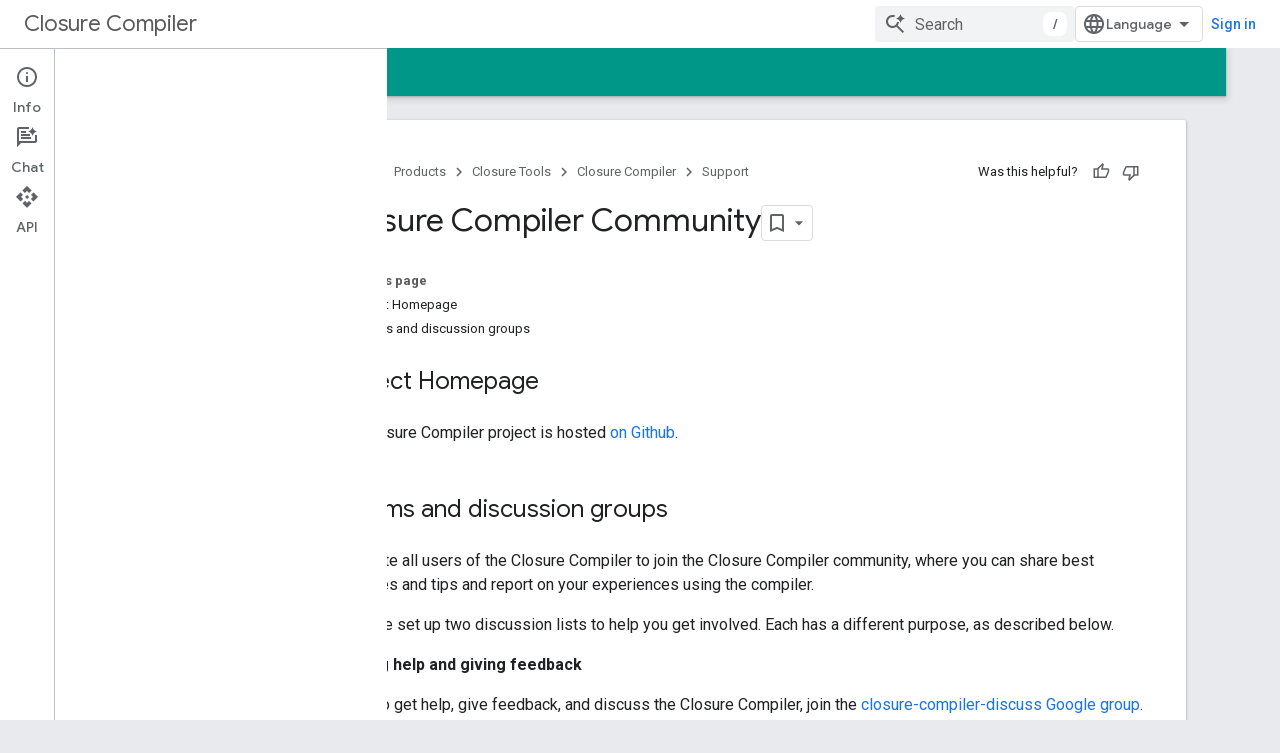

--- FILE ---
content_type: text/javascript
request_url: https://www.gstatic.com/devrel-devsite/prod/v6dcfc5a6ab74baade852b535c8a876ff20ade102b870fd5f49da5da2dbf570bd/developers/js/devsite_devsite_concierge_module.js
body_size: -867
content:
(function(_ds){var window=this;var aU=function(){return"devsite-concierge"},rFa=function(a){a.eventHandler.listen(a,"devsite-concierge-close-panel",()=>{document.body.getAttribute("concierge")==="modal"&&(a.dispatchEvent(new CustomEvent("devsite-sitemask-hide",{bubbles:!0})),a.Ng=!1);_ds.Pv(a,{type:"sidePanel",name:"closed",metadata:{id:a.Ud,name:a.tagName.toLowerCase(),action:"close button click"}});bU(a,!0)});a.eventHandler.listen(a,"devsite-concierge-open-panel",c=>{c=c.getBrowserEvent().detail.mC;a.o(c,!0)});a.eventHandler.listen(document.body,
"devsite-sitemask-hidden",()=>{document.body.getAttribute("concierge")==="modal"&&(a.Ng=!1,_ds.Ov(a,"concierge","open",document.body))});a.eventHandler.listen(a,"devsite-concierge-fullscreen-panel",()=>{a.Ng=!0;_ds.Ov(a,"concierge","modal",document.body);a.dispatchEvent(new CustomEvent("devsite-sitemask-show",{bubbles:!0}));_ds.Pv(a,{type:"sidePanel",name:"fullscreen",metadata:{id:a.Ud,name:a.tagName.toLowerCase()}})});a.eventHandler.listen(a,"devsite-concierge-dock-panel",c=>{c=c.getBrowserEvent();
a.Ng=!1;_ds.Ov(a,"concierge","open",document.body);c&&c.detail&&c.detail.hideSitemask&&a.dispatchEvent(new CustomEvent("devsite-sitemask-hide",{bubbles:!0}))});a.eventHandler.listen(a,"devsite-concierge-set-notification",c=>{c=c.getBrowserEvent();qFa(a,c)});a.eventHandler.listen(a,"devsite-concierge-clear-notification",c=>{switch(c.getBrowserEvent().detail.tagName){case "devsite-concierge-ai-panel":a.pk=!1;a.Lm="";break;case "devsite-concierge-info-panel":a.ql=!1;a.Yn="";break;case "devsite-concierge-recommendations-panel":a.Ml=
!1;a.Zo="";break;case "devsite-concierge-api-explorer-panel":a.qk=!1;a.Om="";break;case "devsite-concierge-my-activity-panel":a.Fl=!1,a.No=""}});a.eventHandler.listen(document.body,"devsite-before-page-change",()=>{a.largeViewport||bU(a)});const b=window.matchMedia("(min-width: 1400px)");a.largeViewport=b.matches;a.eventHandler.listen(b,"change",c=>{c=c.getBrowserEvent().matches;a.largeViewport=c});a.eventHandler.listen(document.body,"devsite-page-changed",()=>{cU(a)});a.eventHandler.listen(document.body,
"devsite-viewport-change",c=>{c=c.getBrowserEvent().detail.viewport==="viewport--desktop";if(a.Mk)a.hx=c,_ds.nv(a);else if(!c){c=document.body.getAttribute("concierge")==="modal";const d=document.body.getAttribute("concierge")==="open";c&&(a.dispatchEvent(new CustomEvent("devsite-sitemask-hide",{bubbles:!0})),a.Ng=!1);d&&(a.panelOpen=!1);if(c||d)bU(a,!0),_ds.nv(a)}});if(a.Mk){let c;(c=window.document.getElementsByClassName("devsite-devguide-mobile-button").item(0))==null||c.addEventListener("click",
()=>{a.o("devsite-concierge-info-panel",!1)})}},cU=function(a){const b=_ds.E(),c=document.body.getAttribute("type");let d=document.body.hasAttribute("display-toc");if(c==="lcat"||c==="codelab")d=!1;else if(a.tenantId===1){if(b.pathname.match("^/learn[/]?")||b.pathname.match("^/community[/]?")||b.pathname.match("^/solutions[/]?"))d=!0;c==="profile"&&(d=!0)}d?_ds.Ov(a,"concierge",a.Ng?"modal":a.panelOpen?"open":"closed",document.body):_ds.Ov(a,"concierge","hide",document.body);return d},bU=async function(a,
b=!1){b&&await (await _ds.w()).getStorage().set("devguide_state","","CLOSED");await dU(a,!1)},qFa=async function(a,b){const c=b.detail.tagName;b=b.detail.message;if(a.Ud!==c)switch(c){case "devsite-concierge-ai-panel":a.pk&&(a.pk=!1,a.Lm="",_ds.nv(a),await a.m);a.pk=!0;b&&(a.Lm=b);break;case "devsite-concierge-info-panel":a.ql&&(a.ql=!1,a.Yn="",_ds.nv(a),await a.m);a.ql=!0;b&&(a.Yn=b);break;case "devsite-concierge-recommendations-panel":a.Ml&&(a.Ml=!1,a.Zo="",_ds.nv(a),await a.m);a.Ml=!0;b&&(a.Zo=
b);break;case "devsite-concierge-api-explorer-panel":a.qk&&(a.qk=!1,a.Om="",_ds.nv(a),await a.m);a.qk=!0;b&&(a.Om=b);break;case "devsite-concierge-my-activity-panel":a.Fl&&(a.Fl=!1,a.No="",_ds.nv(a),await a.m),a.Fl=!0,b&&(a.No=b)}},eU=function(a,b,c=0){if(b!==document.body&&b.parentElement){var {x:d,y:e,height:f}=b.getBoundingClientRect();return e+f>c&&d>0&&d<window.innerWidth?b:eU(a,b.parentElement,c)}},sFa=async function(a,b){await _ds.w();var c,d,e;const f=((c=document)==null?void 0:(d=c.documentElement)==
null?void 0:(e=d.getAttribute("dir"))==null?void 0:e.toLowerCase())==="rtl";(c=document.querySelector("devsite-header"))&&await customElements.whenDefined("devsite-header");c=(c==null?void 0:c.qa())||0;if(a=eU(a,b,c)){var {x:g,y:h,width:k,height:l}=a.getBoundingClientRect();b=f?g+k:g;c=Math.max(h,c);d=f?Math.max(0,g):Math.min(g+k,window.innerWidth);e=Math.min(l-Math.abs(h),window.innerHeight);var m=Math.round(Math.max(5,(d-b)*.01));m=f?-m:m;var n=Math.round(Math.max(5,(e-c)*.01));g=b;h=c;for(var p=
document.elementFromPoint(g,h),q=!1;p===a||!a.contains(p)||!q;){p&&(q=p.getBoundingClientRect().top>=c);g+=m;f?g<d&&(g=b,h+=n):g>d&&(g=b,h+=n);if(h>e)return;p=document.elementFromPoint(g,h)}return p}},dU=async function(a,b,c=""){a.Ud=c;if(a.panelOpen!==b)if(c=document.querySelector(".devsite-article-body")){var d=await sFa(a,c);d?(await _ds.Xg(),c=d.getBoundingClientRect().top||0,a.panelOpen=b,document.body.dispatchEvent(new CustomEvent("devsite-sticky-resize",{bubbles:!0})),await _ds.Ul(),a=d.getBoundingClientRect().top||
0,a-c!==0&&window.scrollBy({left:window.scrollX,top:a-c}),_ds.Yg()):a.panelOpen=b}else a.panelOpen=b},fU=function(a,b){a.panelOpen||_ds.Pv(a,{type:"sidePanel",name:"opened",metadata:{id:b,name:a.tagName.toLowerCase(),action:"menu item click"}});a.Ud!==b?(a.Da({category:"Developer Concierge",action:a.panelOpen?"Switch Tab":"Open Panel",label:b}),_ds.Pv(a,{type:"sidePanel",name:"tabClick",metadata:{id:b,name:a.tagName.toLowerCase()}}),a.o(b,!0)):a.Ng||(_ds.Pv(a,{type:"sidePanel",name:"closed",metadata:{id:b,
name:a.tagName.toLowerCase(),action:"menu item click"}}),bU(a,!0))},tFa=function(a,b,c,d){return c?d?(0,_ds.N)`<div class="devsite-concierge-notification-dot"></div>
      <div
        class="devsite-concierge-notification"
        @click="${()=>{fU(a,b)}}"
        >${d}</div
      >`:(0,_ds.N)`<div class="devsite-concierge-notification-dot"></div>`:(0,_ds.N)``},gU=function(a,b,c=!1){if(!c)return(0,_ds.N)``;a.oa.push(b);switch(b){case "devsite-concierge-ai-panel":return(0,_ds.N)` <devsite-concierge-ai-panel
          ?active="${a.Ud===b}">
        </devsite-concierge-ai-panel>`;case "devsite-concierge-info-panel":return(0,_ds.N)` <devsite-concierge-info-panel
          ?active="${a.Ud===b}">
        </devsite-concierge-info-panel>`;case "devsite-concierge-recommendations-panel":return(0,_ds.N)` <devsite-concierge-recommendations-panel
          ?active="${a.Ud===b}">
        </devsite-concierge-recommendations-panel>`;case "devsite-concierge-api-explorer-panel":return(0,_ds.N)` <devsite-concierge-api-explorer-panel
          ?active="${a.Ud===b}">
        </devsite-concierge-api-explorer-panel>`;case "devsite-concierge-my-activity-panel":return(0,_ds.N)` <devsite-concierge-my-activity-panel
          ?active="${a.Ud===b}">
        </devsite-concierge-my-activity-panel>`;default:return(0,_ds.N)` <div ?active="${a.Ud===b}">
          ${b} element missing
        </div>`}},hU=function(a,b,c,d,e,f=!1,g=!1,h=""){return f?(0,_ds.N)`
      <button class="${(0,_ds.Qt)({"devsite-concierge-menu-item--selected":a.Ud===b,"devsite-concierge-menu-item":!0,[`${b}--menu-item`]:!0})}"
          @click="${()=>{fU(a,b)}}"
          data-title="${d}">
        <div class="devsite-concierge-menu-icon" aria-hidden="true">
          ${e}
        </div>
        <div class="devsite-concierge-menu-title">
          ${c}
        </div>
        ${tFa(a,b,g,h)}
      </button>`:(0,_ds.N)``},uFa=function(a){return(0,_ds.N)` <div
      aria-label="${"Side panel menu"}"
      aria-orientation="${a.Mk&&!a.Ng&&a.panelOpen&&a.hx?"horizontal":"vertical"}"
      class="devsite-concierge-menu"
      role="toolbar"
      @keydown="${b=>{if(b.key==="ArrowUp"||b.key==="ArrowDown"||b.key==="ArrowLeft"||b.key==="ArrowRight"){b.preventDefault();let c=0;const d=document.activeElement,e=a.querySelectorAll(".devsite-concierge-menu-item");d&&(c=[...e].indexOf(d));c=b.key==="ArrowUp"||b.key==="ArrowLeft"?c===0?e.length-1:c-1:c===e.length-1?0:c+1;e[c].focus()}}}">
      ${hU(a,"devsite-concierge-info-panel","Info","Page info",_ds.bxa,a.nt,a.ql,a.Yn)}
      ${hU(a,"devsite-concierge-ai-panel","Chat","Ask about this page",_ds.Cwa,a.ft,a.pk,a.Lm)}
      ${hU(a,"devsite-concierge-recommendations-panel","Related","Related Pages",_ds.hxa,a.wt,a.Ml,a.Zo)}
      ${hU(a,"devsite-concierge-api-explorer-panel","API","APIs Explorer",_ds.Nwa,a.jt,a.qk,a.Om)}
      ${hU(a,"devsite-concierge-my-activity-panel","Recent","Recent Activity",(0,_ds.N)`<svg
    width="20"
    height="18"
    viewBox="0 0 20 18"
    fill="none"
    xmlns="http://www.w3.org/2000/svg">
    <path
      d="M17 12C15.7 12 14.6 12.84 14.18 14H9C7.9 14 7 13.1 7 12C7 10.9 7.9 10 9 10H11C13.21 10 15 8.21 15 6C15 3.79 13.21 2 11 2H5.82C5.4 0.84 4.3 0 3 0C1.34 0 0 1.34 0 3C0 4.66 1.34 6 3 6C4.3 6 5.4 5.16 5.82 4H11C12.1 4 13 4.9 13 6C13 7.1 12.1 8 11 8H9C6.79 8 5 9.79 5 12C5 14.21 6.79 16 9 16H14.18C14.59 17.16 15.69 18 17 18C18.66 18 20 16.66 20 15C20 13.34 18.66 12 17 12ZM3 4C2.45 4 2 3.55 2 3C2 2.45 2.45 2 3 2C3.55 2 4 2.45 4 3C4 3.55 3.55 4 3 4Z"
      fill="#1967D2" />
  </svg>`,a.ot,a.Fl,a.No)}
    </div>`},iU=class extends _ds.Qv{Wa(){return this}constructor(){super(["devsite-tooltip"]);this.Ng=this.wt=this.ot=this.nt=this.jt=this.ft=!1;this.hx=_ds.sh()==="viewport--desktop";this.Ml=this.Fl=this.ql=this.qk=this.pk=this.Mk=!1;this.Ud=this.Zo=this.No=this.Yn=this.Om=this.Lm="";this.panelOpen=this.largeViewport=!1;this.eventHandler=new _ds.v;this.oa=[];this.ea="UNDEFINED";this.tenantId=0;_ds.Nv(this,(0,_ds.Tf)`concierge`)}async connectedCallback(){var a=await _ds.w();this.tenantId=a.getTenantId()||
0;this.Mk=await a.hasMendelFlagAccess("Concierge","enable_devguide_mobile_view");super.connectedCallback();rFa(this);if(cU(this)&&(a=_ds.E(),a.searchParams.has("devguide")))switch(a.searchParams.get("devguide")){case "ai":await this.o("devsite-concierge-ai-panel",!1);break;case "recommendations":await this.o("devsite-concierge-recommendations-panel",!1);break;case "api_explorer":await this.o("devsite-concierge-api-explorer-panel",!1);break;case "my_activity":await this.o("devsite-concierge-my-activity-panel",
!1);break;default:await this.o("devsite-concierge-info-panel",!1)}}disconnectedCallback(){super.disconnectedCallback();this.eventHandler.removeAll();document.body.removeAttribute("concierge")}async qa(a,b){await this.o("devsite-concierge-ai-panel");const c=this.querySelector("devsite-concierge-ai-panel"),d=_ds.E();d.search="";c&&await _ds.AN(c,{code:a,language:b,url:d.href})}async o(a,b=!1){b&&await (await _ds.w()).getStorage().set("devguide_state","","OPEN");await dU(this,!0,a)}static get observedAttributes(){return["data-ai-panel",
"data-api-explorer-panel","data-info-panel","data-my-activity-panel","data-recommendations-panel"]}attributeChangedCallback(a){switch(a){case "data-ai-panel":this.ft=this.hasAttribute("data-ai-panel");_ds.Mv("devsite-concierge-ai-panel");break;case "data-info-panel":this.nt=this.hasAttribute("data-info-panel");_ds.Mv("devsite-concierge-info-panel");break;case "data-recommendations-panel":this.wt=this.hasAttribute("data-recommendations-panel");_ds.Mv("devsite-concierge-recommendations-panel");break;
case "data-api-explorer-panel":this.jt=this.hasAttribute("data-api-explorer-panel");_ds.Mv("devsite-concierge-api-explorer-panel");break;case "data-my-activity-panel":this.ot=this.hasAttribute("data-my-activity-panel"),_ds.Mv("devsite-concierge-my-activity-panel")}}async j(a){super.j(a);this.oa.length>0&&_ds.Pv(this,{type:"sidePanel",name:"impression",metadata:{id:this.oa[0],name:this.tagName.toLowerCase()}});a.has("largeViewport")&&this.Ud===""&&this.largeViewport&&(this.ea=await (await _ds.w()).getStorage().get("devguide_state",
"")||"UNDEFINED",this.ea!=="CLOSED"&&(await this.o(this.oa[0]),this.Da({category:"Developer Concierge",action:"Opened by default"})))}updated(a){super.updated(a);a.has("panelOpen")&&cU(this)}ra(){return cU(this)}render(){return(0,_ds.N)` <div class="${(0,_ds.Qt)({"devsite-concierge-panel-open":this.panelOpen,"devsite-concierge-container ":!0,"mobile-view-not-enabled":!this.Mk})}">
      ${uFa(this)} ${(0,_ds.N)`<div class="devsite-concierge-panel">
      ${gU(this,"devsite-concierge-info-panel",this.nt)}
      ${gU(this,"devsite-concierge-ai-panel",this.ft)}
      ${gU(this,"devsite-concierge-recommendations-panel",this.wt)}
      ${gU(this,"devsite-concierge-api-explorer-panel",this.jt)}
      ${gU(this,"devsite-concierge-my-activity-panel",this.ot)}
    </div>`}
    </div>`}};iU.prototype.attributeChangedCallback=iU.prototype.attributeChangedCallback;iU.getTagName=aU;_ds.y([_ds.I(),_ds.z("design:type",Object)],iU.prototype,"ft",void 0);_ds.y([_ds.I(),_ds.z("design:type",Object)],iU.prototype,"jt",void 0);_ds.y([_ds.I(),_ds.z("design:type",Object)],iU.prototype,"nt",void 0);_ds.y([_ds.I(),_ds.z("design:type",Object)],iU.prototype,"ot",void 0);_ds.y([_ds.I(),_ds.z("design:type",Object)],iU.prototype,"wt",void 0);
_ds.y([_ds.I(),_ds.z("design:type",Object)],iU.prototype,"Ng",void 0);_ds.y([_ds.I(),_ds.z("design:type",Object)],iU.prototype,"hx",void 0);_ds.y([_ds.I(),_ds.z("design:type",Object)],iU.prototype,"Mk",void 0);_ds.y([_ds.I(),_ds.z("design:type",Object)],iU.prototype,"pk",void 0);_ds.y([_ds.I(),_ds.z("design:type",Object)],iU.prototype,"qk",void 0);_ds.y([_ds.I(),_ds.z("design:type",Object)],iU.prototype,"ql",void 0);_ds.y([_ds.I(),_ds.z("design:type",Object)],iU.prototype,"Fl",void 0);
_ds.y([_ds.I(),_ds.z("design:type",Object)],iU.prototype,"Ml",void 0);_ds.y([_ds.I(),_ds.z("design:type",Object)],iU.prototype,"Lm",void 0);_ds.y([_ds.I(),_ds.z("design:type",Object)],iU.prototype,"Om",void 0);_ds.y([_ds.I(),_ds.z("design:type",Object)],iU.prototype,"Yn",void 0);_ds.y([_ds.I(),_ds.z("design:type",Object)],iU.prototype,"No",void 0);_ds.y([_ds.I(),_ds.z("design:type",Object)],iU.prototype,"Zo",void 0);_ds.y([_ds.I(),_ds.z("design:type",Object)],iU.prototype,"Ud",void 0);
_ds.y([_ds.F({type:Boolean}),_ds.z("design:type",Object)],iU.prototype,"largeViewport",void 0);_ds.y([_ds.F({type:Boolean}),_ds.z("design:type",Object)],iU.prototype,"panelOpen",void 0);try{customElements.define(aU(),iU)}catch(a){console.warn("Unrecognized DevSite custom element - DevsiteConcierge",a)};})(_ds_www);


--- FILE ---
content_type: text/javascript
request_url: https://www.gstatic.com/devrel-devsite/prod/v6dcfc5a6ab74baade852b535c8a876ff20ade102b870fd5f49da5da2dbf570bd/developers/js/devsite_devsite_cookie_notification_bar_module.js
body_size: -867
content:
(function(_ds){var window=this;var zU=function(){return"devsite-cookie-notification-bar"},ZFa=async function(a){const b=await _ds.w(),c=document.documentElement.lang||"en";var d=b.getConfig();const e=_ds.A(d,16),f=_ds.B(d,30);d=_ds.Ki(d,31);await b.hasMendelFlagAccess("MiscFeatureFlags","regional_cookie_consent_exemption")?(a.ea=!0,a.oa.resolve()):f===4?a.o=new _ds.lJ(a,{category:"2A",language:c,siteId:e,analyticsStorage:d}):f===3?a.o=new _ds.lJ(a,{category:"2B",language:c,siteId:e,analyticsStorage:d}):(a.ea=!0,a.oa.resolve())},
$Fa=function(a){a.o&&(a.o.listen("loaded",async()=>{a.oa.resolve();const b=await _ds.w();await AU(a);await a.hasAccepted()?await b.getStorage().set("cookies_accepted","","true"):(await b.getStorage().remove("cookies_accepted",""),await _ds.So(b.getStorage()));a.dispatchEvent(new CustomEvent("devsite-analytics-observation",{detail:{category:"cookie_bar",action:"loaded"},bubbles:!0}))}),a.o.listen("visibilitychange",()=>{AU(a)}),a.o.listen("statuschange",async()=>{const b=await _ds.w(),c=await a.hasAccepted();
c?await b.getStorage().get("cookies_accepted","")!=="true"&&await b.getStorage().set("cookies_accepted","","true"):(await b.getStorage().remove("cookies_accepted",""),await _ds.So(b.getStorage()));a.dispatchEvent(new CustomEvent("devsite-analytics-observation",{detail:{category:"cookie_bar",action:"status_changed",label:c?"accepted":"rejected"},bubbles:!0}))}),a.eventHandler.listen(document.body,"devsite-sticky-resize",()=>AU(a)))},AU=async function(a){if(a.o){var b=await a.o.rendered;b instanceof
HTMLElement&&(await a.isVisible()?document.body.style.setProperty("--devsite-cookie-bar-height",getComputedStyle(b).height):document.body.style.removeProperty("--devsite-cookie-bar-height"))}},BU=class extends _ds.Qv{constructor(){super(...arguments);this.oa=new _ds.Wg;this.o=null;this.ea=!1;this.eventHandler=new _ds.v}Wa(){return this}async connectedCallback(){super.connectedCallback();await ZFa(this);$Fa(this)}disconnectedCallback(){super.disconnectedCallback();if(this.o){let a;(a=this.o)==null||
a.destroy()}document.body.style.removeProperty("--devsite-cookie-bar-height");this.oa=new _ds.Wg;this.eventHandler.removeAll()}async hasAccepted(){await this.ready();if(this.ea)return!0;let a;return((a=this.o)==null?void 0:a.status)==="ACCEPTED"||!1}async isVisible(){await this.ready();let a;return((a=this.o)==null?void 0:a.visible)||!1}async ready(){return this.oa.promise}async getCookieNotificationBar(){await this.ready();return this.o}};BU.prototype.getCookieNotificationBar=BU.prototype.getCookieNotificationBar;
BU.getTagName=zU;try{window.customElements.define(zU(),BU)}catch(a){console.warn("Unrecognized DevSite custom element - DevsiteCookieNotificationBar",a)};})(_ds_www);


--- FILE ---
content_type: text/javascript
request_url: https://www.gstatic.com/devrel-devsite/prod/v6dcfc5a6ab74baade852b535c8a876ff20ade102b870fd5f49da5da2dbf570bd/developers/js/devsite_devsite_view_release_notes_module.js
body_size: -866
content:
(function(_ds){var window=this;var X2=class extends _ds.Qv{constructor(){super(["devsite-dialog","devsite-dropdown-list","devsite-view-release-notes-dialog"]);this.Vy=!1;this.releaseNotes=new Map;this.dialog=null;this.path="";this.label="Release Notes";this.disableAutoOpen=!1}Wa(){return this}async connectedCallback(){super.connectedCallback();try{this.path||(this.path=await _ds.bs(_ds.E().href)),this.releaseNotes=await _ds.Xt(this.path)}catch(a){}this.releaseNotes.size===0?this.remove():(this.Vy=!0,this.disableAutoOpen||location.hash!==
"#release__notes"||this.o())}disconnectedCallback(){super.disconnectedCallback();let a;(a=this.dialog)==null||a.remove();this.dialog=null}o(a){a&&(a.preventDefault(),a.stopPropagation());let b;(b=this.dialog)==null||b.remove();this.dialog=document.createElement("devsite-dialog");this.dialog.classList.add("devsite-view-release-notes-dialog-container");_ds.Yu((0,_ds.N)`
      <devsite-view-release-notes-dialog
        .releaseNotes=${this.releaseNotes}>
      </devsite-view-release-notes-dialog>
    `,this.dialog);document.body.appendChild(this.dialog);this.dialog.open=!0;this.Da({category:"Site-Wide Custom Events",action:"release notes: view note",label:`${this.path}`})}render(){if(!this.Vy)return delete this.dataset.shown,(0,_ds.N)``;this.dataset.shown="";return(0,_ds.N)`
      <button class="view-notes-button" @click="${this.o}">
        ${this.label}
      </button>
    `}};_ds.y([_ds.I(),_ds.z("design:type",Object)],X2.prototype,"Vy",void 0);_ds.y([_ds.F({type:String}),_ds.z("design:type",Object)],X2.prototype,"path",void 0);_ds.y([_ds.F({type:String}),_ds.z("design:type",Object)],X2.prototype,"label",void 0);_ds.y([_ds.F({type:Boolean,Ha:"disable-auto-open"}),_ds.z("design:type",Object)],X2.prototype,"disableAutoOpen",void 0);try{customElements.define("devsite-view-release-notes",X2)}catch(a){console.warn("devsite.app.customElement.DevsiteViewReleaseNotes",a)};})(_ds_www);


--- FILE ---
content_type: text/javascript
request_url: https://www.gstatic.com/devrel-devsite/prod/v6dcfc5a6ab74baade852b535c8a876ff20ade102b870fd5f49da5da2dbf570bd/developers/js/devsite_devsite_recommendations_sidebar_module.js
body_size: -867
content:
(function(_ds){var window=this;var ZPa=function(a){a=a.recommendations;const b=_ds.T(_ds.Fw(),'<div class="devsite-recommendations-sidebar-heading" role="heading" aria-level="2"><a href="#recommendations-link" class="devsite-nav-title devsite-recommendations-sidebar-heading-link" data-category="Site-Wide Custom Events" data-label="devsite-recommendation side-nav title" data-action="click" data-tooltip="');_ds.Y(b,_ds.ow("See content recommendations"));_ds.T(b,'"><svg class="devsite-recommendations-sidebar-icon" xmlns="http://www.w3.org/2000/svg" viewBox="0 0 24 24" aria-hidden="true"><path d=\'M12.5,8.5L10,3L7.5,8.5L2,11l5.5,2.5L10,19l2.5-5.5L18,11L12.5,8.5z M18,13l-1.25,2.75L14,17l2.75,1.25L18,21l1.25-2.75 L22,17l-2.75-1.25L18,13z\'/></svg><span class="devsite-nav-text devsite-nav-title">');
_ds.Y(b,"Recommended for you");_ds.T(b,'</span></a></div><ul class="devsite-nav-list">');const c=a.length;for(let d=0;d<c;d++)_ds.Y(b,YPa(a[d]));_ds.T(b,"</ul>");return b},YPa=function(a){let b='<li class="devsite-nav-item"><a href="'+_ds.S(_ds.zw(a.getUrl()+"?"+_ds.A(a,8)))+'" class="devsite-nav-title devsite-recommendations-sidebar-title" data-category="Site-Wide Custom Events" data-label="devsite-recommendation side-nav link" data-action="click"><span class="devsite-nav-text" tooltip="">';const c=
[a.getTitle(),_ds.A(a,3),_ds.A(a,4)];b+=_ds.kw(c.filter(d=>d.length>0)[0])+'</span></a><div class="significatio-card-meta">';a='Updated <span class="significatio-date" date="'+(_ds.S(_ds.Di(a,_ds.Vq,7).getSeconds())+'"></span>');return(0,_ds.O)(b+a+"</div></li>")};var $Pa=function(a){a.eventHandler.listen(a,"click",b=>{b.target.classList.contains("devsite-nav-title")&&(b=b.target,a.j&&a.j.classList.remove("devsite-nav-active"),b.classList.add("devsite-nav-active"),a.j=b)});a.eventHandler.listen(document,"devsite-on-recommendations",b=>{b=b.getBrowserEvent();if((b==null?0:b.detail)&&(0,_ds.QO)(b.detail)&&_ds.B(b.detail,5)===3){b=b.detail;a.render(b);if(b=b==null?void 0:_ds.OO(b)){for(const c of b){b=c.getMetadata();if(!b)continue;b={targetPage:c.getUrl(),targetRank:_ds.Li(b,
2),targetType:_ds.B(b,3),targetIdenticalDescriptions:_ds.Li(b,4),targetTitleWords:_ds.Li(b,5),targetDescriptionWords:_ds.Li(b,6),experiment:_ds.A(b,7)};b={category:"Site-Wide Custom Events",action:"recommended-right-nav",label:c.getUrl(),nonInteraction:!0,additionalParams:{recommendations:b}};a.dispatchEvent(new CustomEvent("devsite-analytics-observation",{detail:b,bubbles:!0}))}a.m.resolve()}else a.m.reject("empty");a.classList.add("recommendations-rendered")}});a.eventHandler.listen(document.body,
"devsite-recommendations-disconnected",()=>{_ds.Yk(a);a.classList.remove("recommendations-rendered")})},aQa=class extends _ds.sk{constructor(){super();this.eventHandler=new _ds.v(this);this.m=new _ds.Wg;this.j=null}connectedCallback(){$Pa(this)}disconnectedCallback(){this.eventHandler.removeAll()}render(a){_ds.gq(this,ZPa,{recommendations:_ds.OO(a),dJ:_ds.A(a,6)});a=Array.from(this.querySelectorAll(".significatio-date"));for(const b of a){a=b.getAttribute("date");try{b.textContent=(new Date(Number(a)*
1E3)).toLocaleDateString("default",{month:"short",year:"numeric",day:"numeric"})}catch(c){}}}};try{customElements.define("devsite-recommendations-sidebar",aQa)}catch(a){console.warn("Unrecognized DevSite custom element - DevsiteRecommendationsSidebar",a)};})(_ds_www);


--- FILE ---
content_type: text/javascript
request_url: https://www.gstatic.com/devrel-devsite/prod/v6dcfc5a6ab74baade852b535c8a876ff20ade102b870fd5f49da5da2dbf570bd/developers/js/devsite_devsite_concierge_info_panel_module.js
body_size: -866
content:
(function(_ds){var window=this;try{customElements.define(_ds.TN(),_ds.XN)}catch(a){console.warn("Unrecognized DevSite custom element - DevsiteConciergeInfoPanel",a)};})(_ds_www);


--- FILE ---
content_type: text/javascript
request_url: https://www.gstatic.com/devrel-devsite/prod/v6dcfc5a6ab74baade852b535c8a876ff20ade102b870fd5f49da5da2dbf570bd/developers/js/devsite_devsite_header_module.js
body_size: -867
content:
(function(_ds){var window=this;var JW=function(a,b){_ds.rn(a,"transform","translate3d("+b+"px,0px,0px)")};var MW=function(a){a.o=KW(a,".devsite-top-logo-row-wrapper-wrapper");a.j=KW(a,".devsite-collapsible-section");a.ea=KW(a,".devsite-doc-set-nav-row");a.setAttribute("top-row--height",`${a.o}`);a.setAttribute("bottom-row--height",`${a.j}`);a.setAttribute("bottom-tabs--height",`${a.ea}`);a.style.setProperty("--devsite-js-top-row--height",`${a.o}px`);a.style.setProperty("--devsite-js-bottom-row--height",`${a.j}px`);a.style.setProperty("--devsite-js-bottom-tabs--height",`${a.ea}px`);LW(a);a.m.resolve()},
LW=function(a){const b=a.querySelector(".devsite-collapsible-section");a.offset>=a.j&&!a.hasAttribute("bottom-row--hidden")?a.setAttribute("bottom-row--hidden",""):a.offset<a.j-a.ea&&a.hasAttribute("bottom-row--hidden")&&a.removeAttribute("bottom-row--hidden");b&&a.offset!==a.Aa&&(_ds.rn(b,"transform",`translate3d(0, -${a.offset}px, 0)`),NW(a),a.Aa=a.offset);document.body.style.setProperty("--devsite-js-header-height",`${a.qa()}px`)},gIa=function(a){var b=a.querySelector(".devsite-top-logo-row-middle");
const c=a.querySelector("devsite-search"),d=a.querySelector(".devsite-search-background");if(b&&c&&d){a.xa.removeAll();a.ua&&window.cancelAnimationFrame(a.ua);c.removeAttribute("transition");a.removeAttribute("search-expanded");var e=new _ds.pg(b.offsetWidth,b.offsetHeight);b=new _ds.pg(c.offsetWidth,c.offsetHeight);var f=_ds.Mn(c,"margin"),g=document.documentElement.getAttribute("dir")==="rtl"?1:-1,h=(e.width-f.left-f.right)/b.width;e=(e.width-(b.width+f.left+f.right))*g;var k=(f=a.hasAttribute("search-active"))?
e:0,l=f?h:1;_ds.rn(d,{opacity:1,width:`${b.width}px`,height:`${b.height}px`});JW(c,a.hasAttribute("search-active")?0:e);a.xa.Lb(d,_ds.ul,()=>{const m=a.querySelector("devsite-search"),n=a.querySelector(".devsite-search-background");n&&(n.style.opacity="0");m&&(m.removeAttribute("transition"),JW(m,0),a.hasAttribute("search-active")?a.setAttribute("search-expanded",""):a.removeAttribute("search-expanded"))});a.ua=window.requestAnimationFrame(()=>{c.setAttribute("transition","");_ds.rn(d,"transform",
"scale3d("+l+",1,1)");JW(c,k)})}},hIa=async function(a,b){if(a.hasAttribute("billboard")){var c=a.querySelector("devsite-search"),d=a.querySelector("devsite-search input.devsite-search-query");a=a.querySelector(".devsite-header-billboard-search devsite-search");var e=a==null?void 0:a.querySelector("input.devsite-search-query");c&&d&&a&&e&&(b?(c.removeAttribute("disabled"),document.activeElement===e&&(await _ds.Ul(),d.focus()),a.setAttribute("disabled","")):(a.removeAttribute("disabled"),document.activeElement===
d&&e.focus(),c.setAttribute("disabled","")))}},iIa=function(a){a.eventHandler.listen(a,"devsite-search-toggle",b=>{b=b.getBrowserEvent();_ds.rl(b.target,null,"devsite-top-logo-row-middle")&&(b.detail.active?a.setAttribute("search-active",""):a.removeAttribute("search-active"))});a.eventHandler.listen(document.body,"devsite-sitemask-hidden",()=>{document.body.removeAttribute("devsite-book-nav--open")});a.eventHandler.listen(window,"resize",()=>{OW(a)});a.eventHandler.listen(document.body,["devsite-page-loaded",
"devsite-content-updated"],()=>{OW(a)});a.eventHandler.listen(a,"click",b=>{b.defaultPrevented||b.target.getAttribute("id")!=="devsite-hamburger-menu"||(b.preventDefault(),b.stopPropagation(),document.body.setAttribute("devsite-book-nav--open",""),a.dispatchEvent(new CustomEvent("devsite-sitemask-show",{bubbles:!0})))})},PW=function(a){if(!a.querySelector(".devsite-search-background")&&(a=a.querySelector(".devsite-top-logo-row-middle"))){const b=document.createElement("div");b.classList.add("devsite-search-background");
b.style.opacity="1";a.appendChild(b)}},NW=function(a){a.j===0?a.setAttribute("no-lower-row",""):a.removeAttribute("no-lower-row");a.querySelector(".devsite-header-billboard")?a.setAttribute("billboard",""):a.removeAttribute("billboard")},OW=function(a){window.requestAnimationFrame(()=>{a.ya.fb()})},KW=function(a,b){return(a=a.querySelector(b))?a.getBoundingClientRect().height:0},QW=function(a,b){for(var c=0;c<b.attributes.length;++c){var d=b.attributes.item(c);a.hasAttribute(d.name)||b.removeAttribute(d.name)}for(c=
0;c<a.attributes.length;++c)d=a.attributes.item(c),b.setAttribute(d.name,d.value)},RW=function(a,b,c){b=b.querySelector(c);c=a.querySelector(c);b&&c&&(a.updated=!0,_ds.rk(a,c,b))},jIa=function(a,b){const c=a.querySelectorAll(".devsite-header-link");b=b.querySelectorAll(".devsite-header-link");const d=a.querySelector("devsite-language-selector");a=a.querySelector("devsite-user");for(const e of b)d?d.after(e):a&&a.before(e);c.forEach(e=>{e.remove()})},kIa=class extends _ds.sk{constructor(){super(...arguments);
this.eventHandler=new _ds.v;this.Aa=-1;this.xa=new _ds.v;this.ua=0;this.ra=new MutationObserver(()=>{MW(this)});this.ya=new _ds.mh(()=>{MW(this);NW(this)},15);this.authUser=void 0;this.offset=this.ea=this.j=this.o=0;this.updated=!1;this.m=new _ds.Wg}static get observedAttributes(){return["offset","search-active","bottom-row--hidden"]}attributeChangedCallback(a,b,c){switch(a){case "offset":this.offset=Number(this.getAttribute("offset")||"")||0;LW(this);break;case "search-active":gIa(this);break;case "bottom-row--hidden":a=
c!==null,b=this.querySelector("devsite-search input.devsite-search-query"),c=this.querySelector(".devsite-header-billboard-search devsite-search input.devsite-search-query"),b&&c&&(a?b.value=c.value:c.value=b.value),hIa(this,a)}}connectedCallback(){iIa(this);PW(this);NW(this);MW(this);this.ra.observe(this,{childList:!0,subtree:!0});LW(this);const a=_ds.E();this.authUser=_ds.Al(_ds.Bl(a.href),"authuser")}disconnectedCallback(){this.eventHandler.removeAll();this.ra.disconnect()}qa(){return this.o+this.j-
this.offset}va(){return this.o+this.j}xd(a){this.m&&this.m.resolve();this.m=new _ds.Wg;this.updated=!1;if(a){RW(this,a,".devsite-header-upper-tabs");RW(this,a,".devsite-collapsible-section");RW(this,a,".devsite-product-name-wrapper");RW(this,a,"devsite-language-selector");RW(this,a,"devsite-shell-activate-button");var b=a.querySelector("devsite-search"),c=this.querySelector("devsite-search");b&&c&&QW(b,c);c=a.querySelector("devsite-user");b=this.querySelector("devsite-user");c&&b&&(QW(c,b),c=_ds.E(),
c=_ds.Al(_ds.Bl(c.href),"authuser"),c!==this.authUser&&(this.authUser=c,b.refresh()));_ds.rk(this,this.querySelector("cloudx-additional-tabs"),a.querySelector("cloudx-additional-tabs"),this.querySelector(".devsite-top-logo-row-middle"));jIa(this,a)}!this.updated&&a&&(_ds.Yk(this),this.appendChild(a));PW(this);OW(this)}async ready(){return this.m.promise}};try{customElements.define("devsite-header",kIa)}catch(a){console.warn("devsite.app.customElement.DevsiteHeader",a)};})(_ds_www);
